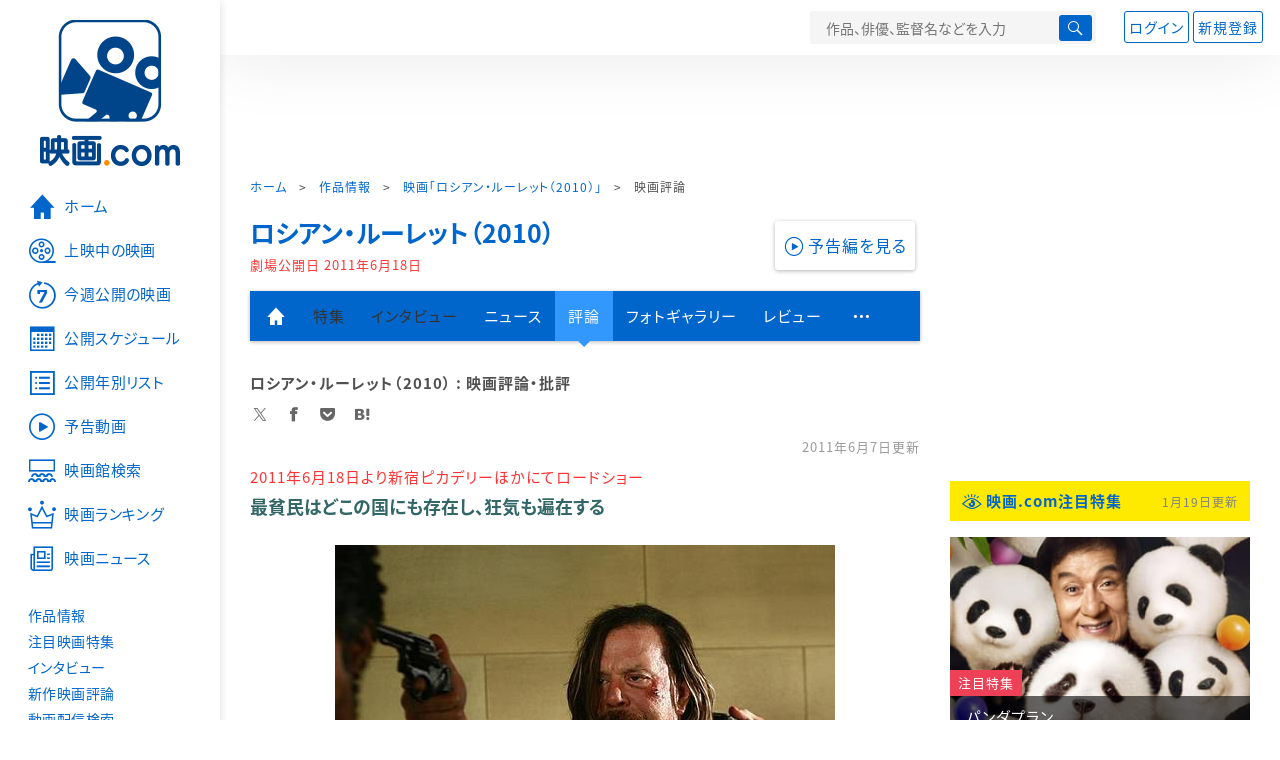

--- FILE ---
content_type: text/html; charset=utf-8
request_url: https://eiga.com/movie/56044/critic/
body_size: 16205
content:
<!DOCTYPE html> <html lang="ja"> <head> <!-- Google Tag Manager --> <script>(function(w,d,s,l,i){w[l]=w[l]||[];w[l].push({'gtm.start':new Date().getTime(),event:'gtm.js'});var f=d.getElementsByTagName(s)[0],j=d.createElement(s),dl=l!='dataLayer'?'&l='+l:'';j.async=true;j.src='https://www.googletagmanager.com/gtm.js?id='+i+dl;f.parentNode.insertBefore(j,f);})(window,document,'script','dataLayer','GTM-K5447T4');</script> <!-- End Google Tag Manager --> <!-- Microsoft Clarity --> <script type="text/javascript">(function(c,l,a,r,i,t,y){c[a]=c[a]||function(){(c[a].q=c[a].q||[]).push(arguments)};t=l.createElement(r);t.async=1;t.src="https://www.clarity.ms/tag/ujn6r4xvs6";y=l.getElementsByTagName(r)[0];y.parentNode.insertBefore(t,y);})(window,document,"clarity","script","ujn6r4xvs6");</script> <!-- End Microsoft Clarity --> <script>(function(){const params_ga4={"page_group":"eiga_movie","page_class":"eiga_movie_detail_critic","title":"ロシアン・ルーレット（2010）","country":"アメリカ","live_anime":"実写"};params_ga4.login_status=/(?:^|;\s*)eg_a=(?:[^;]+)/.test(document.cookie);const match=document.cookie.match(/(?:^|;\s*)eg_uid_ga4=([^;]*)/);if(match)params_ga4.userid=match[1];(window.dataLayer=window.dataLayer||[]).push(params_ga4);})();</script> <meta http-equiv="x-ua-compatible" content="ie=edge"/> <meta name="viewport" content="width=1060"/> <meta charset="utf-8"/> <title>ロシアン・ルーレット（2010） : 映画評論・批評 - 映画.com</title> <meta name="description" content="ロシアン・ルーレット（2010）の映画評論・批評。グルジア出身の監督ゲラ・バブルアニがモノクロ映像のなかに描き出した「13 ザメッティ」(07)のハリウッドリメイク。ハリウッドでの他国作品のリメイクなど珍しくもないが、「ロシアン・ルーレット」は、オリジナルの監督を招いての文字通りのリ..." /> <meta name="keywords" content="ロシアン・ルーレット（2010）,評論,批評,映画" /> <meta name="twitter:card" content="summary_large_image" /> <meta name="twitter:site" content="@eigacom" /> <meta property="og:locale" content="ja_JP" /> <meta property="og:title" content="ロシアン・ルーレット（2010） : 映画評論・批評 - 映画.com" /> <meta property="og:type" content="article" /> <meta property="og:url" content="https://eiga.com/movie/56044/critic/" /> <meta property="og:image" content="https://media.eiga.com/images/review/2451/original/tzameti_large.jpg" /> <meta property="og:description" content="ロシアン・ルーレット（2010）の映画評論・批評。グルジア出身の監督ゲラ・バブルアニがモノクロ映像のなかに描き出した「13 ザメッティ」(07)のハリウッドリメイク。ハリウッドでの他国作品のリメイクなど珍しくもないが、「ロシアン・ルーレット」は、オリジナルの監督を招いての文字通りのリ..." /> <meta property="og:site_name" content="映画.com" /> <meta property="fb:app_id" content="145954668916114" /> <meta name="url-validation" content="13111d521f19171b5151460d100c0c18" /> <link rel="canonical" href="https://eiga.com/movie/56044/critic/" /> <link rel="icon" type="image/x-icon" href="https://media.eiga.com/favicon.ico" /> <link rel="apple-touch-icon" type="image/png" href="https://media.eiga.com/apple-touch-icon.png" /> <link rel="search" type="application/opensearchdescription+xml" title="映画.com 検索" href="https://media.eiga.com/search_plugin.xml?1768800276" /> <script type="application/ld+json">[{"@context":"http://schema.org","@type":"BreadcrumbList","itemListElement":[{"@type":"ListItem","position":1,"name":"ホーム","item":"https://eiga.com/"},{"@type":"ListItem","position":2,"name":"作品情報","item":"https://eiga.com/movie/"},{"@type":"ListItem","position":3,"name":"映画「ロシアン・ルーレット（2010）」","item":"https://eiga.com/movie/56044/"},{"@type":"ListItem","position":4,"name":"映画評論","item":"https://eiga.com/movie/56044/critic/"}]},{"@context":"http://schema.org","@type":"WebSite","url":"https://eiga.com/","name":"映画.com"}]</script> <link rel="stylesheet" href="https://media.eiga.com/css/styles.css?1768800276" media="all" /> <link rel="stylesheet" href="https://media.eiga.com/css/slick.css?1768800276" media="all" /> <link rel="stylesheet" href="https://media.eiga.com/css/movie.css?1768800276" media="all" /> <link rel="stylesheet" href="https://media.eiga.com/stylesheets/richtext-base.css?1768800277" media="all" /> <style>.video>iframe{width:100%;height:100%;}.title-xlarge{margin-top:20px;}.amazon-item .list-tile{min-height:258px;}.amazon-item .list-tile .title{display:-webkit-box;-webkit-box-orient:vertical;-webkit-line-clamp:3;overflow:hidden;}</style> <script>(function(w,d,s,l,i){w[l]=w[l]||[];w[l].push({"gtm.start":new Date().getTime(),event:"gtm.js"});var f=d.getElementsByTagName(s)[0],j=d.createElement(s),dl=l!="dataLayer"?"&l="+l:"";j.async=true;j.src="https://www.googletagmanager.com/gtm.js?id="+i+dl;f.parentNode.insertBefore(j,f);})(window,document,"script","dataLayer","GTM-K5447T4");</script> <script>window.userLoggedIn=/(^|; *)eg_a=\w+/.test(document.cookie);!function(){var ua=navigator.userAgent;var b=ua&&/ByteLocale/.test(ua);if(b){var css=".adBox-a, #rect_ad, #rect_ad_footer, #container_bottom_overlay, #amazon_play_btn, #m-amazon_prime, #p-amazon_prime, #m-dvd, #p-dvd, #search-dvd, #homeCtsBox > .cmnBnrBox { display: none; }";var style=document.createElement("style");style.textContent=css;document.head.appendChild(style);window.disableGAM=true;}}();</script> <script data-more="true" data-async-reload="1">function renderAd(onScroll){!function(d,s,id){if(!d.getElementById(id)){var fjs=d.getElementsByTagName(s)[0],js=d.createElement(s);js.id=id;js.async=true;js.defer=true;js.src="https://get.s-onetag.com/f51201ae-7ba5-4ed4-a7eb-8c3e3f94ef8e/tag.min.js";fjs.parentNode.insertBefore(js,fjs);}}(document,"script","s-onetag-js");!function(d,s,id){if(!d.getElementById(id)){var fjs=d.getElementsByTagName(s)[0],js=d.createElement(s);js.id=id;js.async=true;js.src="https://micro.rubiconproject.com/prebid/dynamic/27947.js";fjs.parentNode.insertBefore(js,fjs);}}(document,"script","prebid-js");!function(d,s,id){if(!d.getElementById(id)){var fjs=d.getElementsByTagName(s)[0],js=d.createElement(s);js.id=id;js.async=true;js.src="https://securepubads.g.doubleclick.net/tag/js/gpt.js";fjs.parentNode.insertBefore(js,fjs);}}(document,"script","doubleclick-js");window.googletag=window.googletag||{cmd:[]};var gptAdSlots=[];var headerBiddingSlots=[];var nonHeaderBiddingSlots=[];window.pbjs=window.pbjs||{que:[]};var failSafeTimeout=3500;googletag.cmd.push(function(){googletag.destroySlots();gptAdSlots.push(googletag.defineOutOfPageSlot("/91154333/e-overlay/728x90",googletag.enums.OutOfPageFormat.BOTTOM_ANCHOR).addService(googletag.pubads()));gptAdSlots.push(googletag.defineSlot("/91154333/e-contents/1st_728x90",[[728,90]],"div-gpt-ad-e-contents-1st_728x90").addService(googletag.pubads()));gptAdSlots.push(googletag.defineSlot("/91154333/e-contents/1st_300x250",[[300,250],[336,280]],"div-gpt-ad-e-contents-1st_300x250").addService(googletag.pubads()));gptAdSlots.push(googletag.defineSlot("/91154333/e-contents/side_300x250",[[300,250],[336,280]],"div-gpt-ad-e-contents-side_300x250").addService(googletag.pubads()));gptAdSlots.push(googletag.defineSlot("/91154333/e-contents/footer_left_300x250",[[300,250],[336,280]],"div-gpt-ad-e-contents-footer_left_300x250").addService(googletag.pubads()));gptAdSlots.push(googletag.defineSlot("/91154333/e-contents/footer_right_300x250",[[300,250],[336,280]],"div-gpt-ad-e-contents-footer_right_300x250").addService(googletag.pubads()));gptAdSlots.push(googletag.defineSlot("/91154333/e-contents/footer_728x90",[[728,90]],"div-gpt-ad-e-contents-footer_728x90").addService(googletag.pubads()));gptAdSlots.push(googletag.defineOutOfPageSlot("/91154333/e-Web-Interstitials",googletag.enums.OutOfPageFormat.INTERSTITIAL).addService(googletag.pubads()));gptAdSlots.forEach(function(gptAdSlot){headerBiddingSlots.push(gptAdSlot);});googletag.pubads().disableInitialLoad();googletag.pubads().enableSingleRequest();googletag.enableServices();if(nonHeaderBiddingSlots.length>0){googletag.pubads().refresh(nonHeaderBiddingSlots);}});var slotMap=[{"divId":"gpt_unit_/91154333/e-overlay/728x90_0","name":"/91154333/e-overlay/728x90","sizes":[{"w":728,"h":90}]},{"divId":"div-gpt-ad-e-contents-1st_728x90","name":"/91154333/e-contents/1st_728x90","sizes":[{"w":728,"h":90}]},{"divId":"div-gpt-ad-e-contents-1st_300x250","name":"/91154333/e-contents/1st_300x250","sizes":[{"w":300,"h":250},{"w":336,"h":280}]},{"divId":"div-gpt-ad-e-contents-side_300x250","name":"/91154333/e-contents/side_300x250","sizes":[{"w":300,"h":250},{"w":336,"h":280}]},{"divId":"div-gpt-ad-e-contents-footer_left_300x250","name":"/91154333/e-contents/footer_left_300x250","sizes":[{"w":300,"h":250},{"w":336,"h":280}]},{"divId":"div-gpt-ad-e-contents-footer_right_300x250","name":"/91154333/e-contents/footer_right_300x250","sizes":[{"w":300,"h":250},{"w":336,"h":280}]},{"divId":"div-gpt-ad-e-contents-footer_728x90","name":"/91154333/e-contents/footer_728x90","sizes":[{"w":728,"h":90}]},{"divId":"gpt_unit_/91154333/e-Web-Interstitials_0","name":"/91154333/e-Web-Interstitials","sizes":[{"w":300,"h":250},{"w":336,"h":280},{"w":320,"h":480}]}];var sizeMappings={"gpt_unit_/91154333/e-overlay/728x90_0":[{"minViewPort":[0,0],"sizes":[[728,90]]}]};fetchHeaderBids().then((results)=>{googletag.cmd.push(()=>{const divIdsToRefresh=Array.isArray(results)&&results.length?results:slotMap.map((slot)=>slot.divId);const slotsToRefresh=googletag.pubads().getSlots().filter((slot)=>divIdsToRefresh.includes(slot.getSlotElementId()));googletag.pubads().refresh(slotsToRefresh);});});function fetchHeaderBids(){const prebidPromise=new Promise((resolve)=>{pbjs.que.push(()=>{pbjs.rp.requestBids({slotMap:slotMap,sizeMappings:sizeMappings,callback:(_,__,auctionId)=>{googletag.cmd.push(function(){const adUnitCodes=(pbjs.rp.slotManager?pbjs.rp.slotManager.getSlotMapForAuctionId(auctionId):slotMap).map((slot)=>slot.divId);pbjs.setTargetingForGPTAsync(adUnitCodes);return resolve(adUnitCodes);});}});});});return Promise.race([prebidPromise,new Promise((resolve)=>setTimeout(resolve,failSafeTimeout)),]);}}</script> <script data-async-reload="1">if(!window.disableGAM){renderAd();}</script> <script>!function(f,b,e,v,n,t,s){if(f.fbq)return;n=f.fbq=function(){n.callMethod?n.callMethod.apply(n,arguments):n.queue.push(arguments)};if(!f._fbq)f._fbq=n;n.push=n;n.loaded=!0;n.version="2.0";n.queue=[];t=b.createElement(e);t.async=!0;t.src=v;s=b.getElementsByTagName(e)[0];s.parentNode.insertBefore(t,s)}(window,document,"script","//connect.facebook.net/en_US/fbevents.js");fbq("init","514773288703492");fbq("track","PageView");</script> <noscript><img style="display:none;" src="https://www.facebook.com/tr?id=514773288703492&amp;ev=PageView&amp;noscript=1" width="1" height="1" loading="lazy" alt="" /></noscript> <script>!function(e,t,n,s,u,a){e.twq||(s=e.twq=function(){s.exe?s.exe.apply(s,arguments):s.queue.push(arguments);},s.version="1.1",s.queue=[],u=t.createElement(n),u.async=!0,u.src="//static.ads-twitter.com/uwt.js",a=t.getElementsByTagName(n)[0],a.parentNode.insertBefore(u,a))}(window,document,"script");twq("init","o0isk");twq("track","PageView");</script> <script async src="https://s.yimg.jp/images/listing/tool/cv/ytag.js"></script> <script>window.yjDataLayer=window.yjDataLayer||[];function ytag(){yjDataLayer.push(arguments);}ytag({"type":"ycl_cookie"});ytag({"type":"ycl_cookie_extended"});</script> </head> <body id="page-top" spellcheck="false"> <noscript><iframe src="https://www.googletagmanager.com/ns.html?id=GTM-K5447T4" height="0" width="0" style="display:none;visibility:hidden;"></iframe></noscript> <div class="all-site-wrapper"> <div class="page-wrapper" id="document_8g9jg0"> <header class="site-header"> <div class="header-main"> <div class="menu-open-btn"><span class="icon large hamburger"></span></div> <div class="head-logo"> <a href="/"><img alt="映画のことなら映画.com" src="https://media.eiga.com/images/assets/logo_header.png" width="152" height="31" loading="lazy" /></a> </div> <nav class="head-nav"> <ul> <li><a href="/movie/"><span class="icon large movie">作品</span></a></li> <li><a href="/theater/"><span class="icon large theater">映画館</span></a></li> <li><a href="/news/"><span class="icon large news">ニュース</span></a></li> </ul> </nav> <div class="head-search"> <div class="search-btn"><span class="icon search"></span></div> <div class="search-box"> <form action="/search/" accept-charset="UTF-8" method="get"> <input placeholder="作品、俳優、監督名などを入力" accesskey="t" type="text" name="t" id="t" /> <button type="submit" tabindex="0"><span class="icon search"></span></button> </form> </div> </div> <div class="head-account log-out"> <ul> <li><a class="btn small" data-google-interstitial="false" href="/login/" rel="nofollow">ログイン</a></li> <li><a class="btn small" data-remote="true" data-google-interstitial="false" href="/regist_user/" rel="nofollow">新規登録</a></li> </ul> </div> <script>if(window.userLoggedIn){document.querySelector(".head-account.log-out").classList.add("hidden");}</script> <div class="head-account log-in-notification hidden"> <div class="user-account-notification icon alert"> <span class="notice-number"></span> </div> <div class="mypage-info-notification"></div> </div> <div class="head-account log-in hidden"> <div class="user-account"> <img class="img-circle" width="36" src="https://media.eiga.com/images/profile/noimg/160.png" loading="lazy" alt="" /> <span class="notice-number"></span> </div> <div class="mypage-info"> <div class="mypage-link"> <a class="link" href="/mypage/" rel="nofollow">Myページ</a> <a class="btn" href="/login/logout/" rel="nofollow">ログアウト</a> </div> </div> </div> </div> <div class="header-banner"> <div id="div-gpt-ad-e-contents-1st_728x90" style="height:90px;"></div> </div> </header> <main> <div class="content-container"> <div class="content-main"> <div class="breadcrumb"><a href="/">ホーム</a> &gt; <a href="/movie/">作品情報</a> &gt; <a href="/movie/56044/">映画「ロシアン・ルーレット（2010）」</a> &gt; <strong>映画評論</strong></div> <div class="movie-title-box video"> <p class="title-link"><a href="/movie/56044/">ロシアン・ルーレット（2010）</a></p> <p class="date-published"> 劇場公開日 <strong>2011年6月18日</strong> </p> <div class="movie-primary-btn"> <ul> <li><span class="video-btn play"><span class="icon video">予告編を見る</span></span></li> </ul> </div> </div> <nav class="nav-basic"> <ul class="primary"> <li><a class="icon home" href="/movie/56044/"><span>作品トップ</span></a></li> <li><span data-google-interstitial="false">特集</span></li> <li><span>インタビュー</span></li> <li><a href="/movie/56044/news/" rel="nofollow">ニュース</a></li> <li class="active"><a href="/movie/56044/critic/">評論</a></li> <li><a href="/movie/56044/gallery/">フォトギャラリー</a></li> <li><a href="/movie/56044/review/">レビュー</a></li> <li><span class="icon more"></span></li> </ul> <ul class="secondary"> <li><a href="/rental/q/?movie=56044" rel="nofollow">動画配信検索</a></li> <li><a href="/movie/56044/users/">Check-inユーザー</a></li> </ul> </nav> <article> <div class="article-txt special-type"> <h1 class="local-title">ロシアン・ルーレット（2010） : 映画評論・批評</h1> <div class="sns-link"> <a class="icon sns-twitter twitter" rel="nofollow" target="_blank" href="https://x.com/intent/tweet?text=%E3%83%AD%E3%82%B7%E3%82%A2%E3%83%B3%E3%83%BB%E3%83%AB%E3%83%BC%E3%83%AC%E3%83%83%E3%83%88%EF%BC%882010%EF%BC%89+%3A+%E6%98%A0%E7%94%BB%E8%A9%95%E8%AB%96%E3%83%BB%E6%89%B9%E8%A9%95%0A&amp;url=https%3A%2F%2Feiga.com%2Fmovie%2F56044%2Fcritic%2F">X</a> <a class="icon sns-facebook facebook" rel="nofollow" target="_blank" href="https://www.facebook.com/dialog/share?app_id=145954668916114&amp;href=https%3A%2F%2Feiga.com%2Fmovie%2F56044%2Fcritic%2F">Facebook</a> <a class="icon sns-pocket pocket" rel="nofollow" target="_blank" href="https://getpocket.com/edit?url=https%3A%2F%2Feiga.com%2Fmovie%2F56044%2Fcritic%2F">Pocket</a> <a class="icon sns-hatena hatena" rel="nofollow" target="_blank" href="https://b.hatena.ne.jp/add?mode=confirm&amp;url=https%3A%2F%2Feiga.com%2Fmovie%2F56044%2Fcritic%2F">Hatena</a> </div> <p class="time-stamp">2011年6月7日更新</p> <p class="sub-title"> 2011年6月18日より新宿ピカデリーほかにてロードショー </p> <h2 class="title-large">最貧民はどこの国にも存在し、狂気も遍在する</h2><figure class="article-image"><img alt="画像1" src="https://media.eiga.com/images/review/2451/tzameti_large_large.jpg" loading="lazy" /></figure><p class="txt">グルジア出身の監督<a href="/person/88567/">ゲラ・バブルアニ</a>がモノクロ映像のなかに描き出した「<a href="/movie/33915/">13 ザメッティ</a>」（07）のハリウッドリメイク。ハリウッドでの他国作品のリメイクなど珍しくもないが、「<a href="/movie/56044/">ロシアン・ルーレット</a>」は、オリジナルの監督を招いての文字通りのリメイクという点で異例である。台詞も少しいじられているがストーリーラインは原則同じ。芝居でいう、キャストを変更しての大舞台での＜再演＞なのだ。</p><p class="txt"><a href="/person/36376/">ジェイソン・ステイサム</a>、<a href="/person/71860/">ミッキー・ローク</a>の出演は「おい、グルジアの若造、心配するな、おれたちが不安を取り除いてやるぜ」という義侠だろうし、ヒップホッパー、カーティス・“<a href="/person/84877/">50セント</a>”・ジャクソンの出演は、彼の主演作「<a href="/movie/1401/">ゲット・リッチ・オア・ダイ・トライン</a>」のタイトルこそがロシアン・ルーレット・スピリットに繋がると踏んでの依頼か。そして、<a href="/person/65404/">ベン・ギャザラ</a>が渋い。</p><p class="txt">寒々しい風景の中に展開して、確かにこのような狂気の賭けゲームは存在しているかも、と思わせた東欧的オリジナルがアメリカに移植しうるか？という心配は杞憂であった。というか最貧民はどこの国にも存在し、狂気も遍在する。アメリカはその点で常にトップクラスだった。アメリカ映画におけるロシアン・ルーレット・シーンの傑出はやはり「<a href="/movie/20568/">ディア・ハンター</a>」の<a href="/person/28405/">クリストファー・ウォーケン</a>だろうが、あれは個人技。「<a href="/movie/56044/">ロシアン・ルーレット</a>」は、オリジナルより4人プレイヤーが増えている。＜13＞という数字はどこへ？　それがささやかな＜キモ＞だ。</p> <p class="article-writer">（<a href="/writers/takimoto/">滝本誠</a>）</p> </div> </article> <ul class="bookmarks"> <li><a href="https://x.com/eigacom" class="twitter-follow-button" data-show-count="false" data-lang="ja">@eigacomをフォロー</a></li> <li><a href="https://x.com/share" class="twitter-share-button" data-url="https://eiga.com/movie/56044/critic/" data-counturl="https://eiga.com/movie/56044/critic/" data-text="ロシアン・ルーレット（2010） : 映画評論・批評" data-count="horizontal" data-lang="ja" rel="nofollow">Xでつぶやく</a></li> <li><div class="fb-like" data-href="https://eiga.com/movie/56044/critic/" data-layout="button_count" data-show-faces="false" data-send="false"></div></li> <li class="facebook"><a href="http://www.facebook.com/share.php?u=https%3A%2F%2Feiga.com%2Fmovie%2F56044%2Fcritic%2F" target="_blank" rel="nofollow">シェア</a></li> <li><a data-pocket-label="pocket" data-pocket-count="none" class="pocket-btn" data-save-url="https://eiga.com/movie/56044/critic/" data-lang="ja"></a></li> </ul> <section> <h2 class="title-xlarge"><a class="icon-after arrowhead" href="/movie/56044/news/" rel="nofollow">関連ニュース</a></h2> <ul class="row list-tile"> <li class="col-s-4"> <a href="/news/20110616/14/?lid=movie_news_1"> <div class="img-thumb w200 zoom-size"> <img alt="ミッキー・ローク「ロシアン・ルーレット」を語る「すごく完成度が高い」" src="https://media.eiga.com/images/buzz/27655/110616mickeyrourke_large.jpg" loading="lazy" /></div> <p class="title">ミッキー・ローク「ロシアン・ルーレット」を語る「すごく完成度が高い」</p> </a> <small class="time">2011年6月16日</small> </li> <li class="col-s-4"> <a href="/news/20110422/5/?lid=movie_news_2"> <div class="img-thumb w200 zoom-size"> <img alt="17人の男が銃口を突き付けあう「ロシアン・ルーレット」" src="https://media.eiga.com/images/buzz/26826/russian_large.jpg" loading="lazy" /></div> <p class="title">17人の男が銃口を突き付けあう「ロシアン・ルーレット」</p> </a> <small class="time">2011年4月22日</small> </li> </ul> <a class="btn" href="/movie/56044/news/" rel="nofollow"><span class="icon arrow">関連ニュースをもっと読む</span></a> </section> <a class="back-top-btn" href="/movie/56044/"> <span class="icon home">「ロシアン・ルーレット（2010）」の作品トップへ</span> </a> <nav class="nav-simple"> <h2 class="title">ロシアン・ルーレット（2010）</h2> <ul> <li><a href="/movie/56044/">作品トップ</a></li> <li><span>映画館を探す</span></li> <li><a href="/movie/56044/video/">予告編・動画</a></li> <li><span>特集</span></li> <li><span>インタビュー</span></li> <li><a href="/movie/56044/news/" rel="nofollow">ニュース</a></li> <li class="active"><span>評論</span></li> <li><a href="/movie/56044/gallery/">フォトギャラリー</a></li> <li><a href="/movie/56044/review/">レビュー</a></li> </ul> </nav> <div class="row ad-box" style="margin:40px -10px;justify-content:space-around;"> <div id="div-gpt-ad-e-contents-footer_left_300x250" style="height:280px;"></div> <div id="div-gpt-ad-e-contents-footer_right_300x250" style="height:280px;"></div> </div> <div id="yads_listing"></div> <script>window.yads_ad_ds="58476_279869";window.yads_parent_element="yads_listing";</script> <script src="https://yads.c.yimg.jp/js/yads.js"></script> </div> <aside class="content-aside"> <div class="side-item"> <div id="div-gpt-ad-e-contents-1st_300x250" style="height:280px;"></div> <div class="aside-box special"> <div class="title-wrapper"> <h2 class="title"> <a class="icon eye" data-google-interstitial="false" href="/special/">映画.com注目特集</a> </h2> <small class="time">1月19日更新</small> </div> <div class="special-box bigger-link" data-shuffle="aside-features-2"> <div class="img"> <img alt="パンダプランの注目特集" loading="eager" src="https://media.eiga.com/images/top_news/5658/6fddcd4472e3cb7b/320.jpg" /> <div> <span class="category-tag special">注目特集</span> <a class="title" data-google-interstitial="false" href="https://eiga.com/l/zn337">パンダプラン</a> </div> </div> <p class="txt">【ジャッキー・チェンだよ全員集合!!】日本公開100本目　ワクワクして観たら頭空っぽめちゃ楽しかった!!</p> <small class="present">提供：ツイン</small> </div> <div class="special-box bigger-link" data-shuffle="aside-features-2"> <div class="img"> <img alt="神の雫 Drops of Godの注目特集" loading="eager" src="https://media.eiga.com/images/top_news/5659/246847347a57f3fc/320.jpg" /> <div> <span class="category-tag special">注目特集</span> <a class="title" data-google-interstitial="false" href="https://eiga.com/l/1pRRO">神の雫 Drops of God</a> </div> </div> <p class="txt">【辛口批評家100％高評価＆世界最高峰の“絶品”】“知る人ぞ知る名作”ご紹介します。</p> <small class="present">提供：Hulu Japan</small> </div> <div class="special-box bigger-link" data-shuffle="aside-features-3"> <div class="img"> <img alt="配信を待つな！劇場で観ないと後悔するの注目特集" loading="eager" src="https://media.eiga.com/images/top_news/5655/5b8223e0a47aa2d4/320.jpg" /> <div> <span class="category-tag special">注目特集</span> <a class="title" data-google-interstitial="false" href="https://eiga.com/l/zo1fz">配信を待つな！劇場で観ないと後悔する</a> </div> </div> <p class="txt">【人間の脳をハッキング“レベルの違う”究極音響体感】戦場に放り込まれたと錯覚する没頭がすごすぎた</p> <small class="present">提供：ハピネットファントム・スタジオ</small> </div> <div class="special-box bigger-link" data-shuffle="aside-features-3"> <div class="img"> <img alt="なんだこの“めちゃ面白そう”な映画は…!?の注目特集" loading="eager" src="https://media.eiga.com/images/top_news/5652/3948125d96a92d68/320.jpg" /> <div> <span class="category-tag special">注目特集</span> <a class="title" data-google-interstitial="false" href="https://eiga.com/l/pvV4R">なんだこの“めちゃ面白そう”な映画は…!?</a> </div> </div> <p class="txt">【90分のリアルタイムリミット・アクションスリラー】SNSでも話題沸騰の驚愕×ド迫力注目作！</p> <small class="present">提供：ソニー・ピクチャーズエンタテインメント</small> </div> <div class="special-box bigger-link" data-shuffle="aside-features-3"> <div class="img"> <img alt="エグすんぎ…人の心はないんか…？の注目特集" loading="eager" src="https://media.eiga.com/images/top_news/5653/30f36b49c56d03a7/320.png" /> <div> <span class="category-tag special">注目特集</span> <a class="title" data-google-interstitial="false" href="https://eiga.com/l/qldYQ">エグすんぎ…人の心はないんか…？</a> </div> </div> <p class="txt">【とにかく早く語り合いたい】とにかく早く観て！　そして早く話そうよ…！</p> <small class="present">提供：ソニー・ピクチャーズエンタテインメント</small> </div> </div> <div class="aside-box special"> <div class="title-wrapper"> <h2 class="title">おすすめ情報</h2> </div> <div class="special-box bigger-link"> <div class="img"> <img alt="【話題の作品をチェック】海外ドラマ・国内ドラマ情報" width="300" src="https://media.eiga.com/images/navi_box/2228/a9cf22c39f019ad4.jpg" loading="lazy" /> </div> <p class="txt"><a href="https://eiga.com/drama/?cid=eigacom_rightcolumn_unit">【話題の作品をチェック】海外ドラマ・国内ドラマ情報</a></p> </div> </div> <div class="aside-box"> <h2 class="title">特別企画</h2> <a class="link-card" target="_blank" href="https://eiga.com/alltime-best/"> <img src="https://media.eiga.com/images/navi_box/460/0a6f10f58dcff408.jpg" loading="lazy" alt="" /> <p>映画.comが厳選した名作映画セレクション！</p> </a> <a class="link-card" target="_blank" href="https://eiga.com/eiga-app/"> <img src="https://media.eiga.com/images/navi_box/201/ed89682ec3162bcb.jpg" loading="lazy" alt="" /> <p>見たい映画がすぐ見つかる「映画.com」アプリ</p> </a> </div> <div class="aside-box"> <h2 class="title"><a href="/review/">新作映画評論</a></h2> <ul> <li> <a class="link-card-list" href="/movie/104648/critic/"> <span class="aside-list-img"> <img alt="ファイブ・ナイツ・アット・フレディーズ2の評論" src="https://media.eiga.com/images/movie/104648/photo/d6cd11adb1211e74/320.jpg" loading="lazy" /> <span>ファイブ・ナイツ・アット・フレディーズ2</span> </span> <span class="aside-list-txt">世界観と行動範囲を拡大させて幕を上げる“コワ可愛い”恐怖劇場</span> </a> </li> <li> <a class="link-card-list" href="/movie/97195/critic/"> <span class="aside-list-img"> <img alt="黒の牛の評論" src="https://media.eiga.com/images/movie/97195/photo/b38ceffc74cc1015/320.jpg" loading="lazy" /> <span>黒の牛</span> </span> <span class="aside-list-txt">無私な男と黒の牛、高純度な映像で描かれる自己探求の旅路</span> </a> </li> <li> <a class="link-card-list" href="/movie/104557/critic/"> <span class="aside-list-img"> <img alt="28年後... 白骨の神殿の評論" src="https://media.eiga.com/images/movie/104557/photo/9fcdf6851d92ca1f/320.jpg" loading="lazy" /> <span>28年後... 白骨の神殿</span> </span> <span class="aside-list-txt">荒廃した終末世界で“闇”と“光”が衝突する、シリーズの異端的な野心作</span> </a> </li> </ul> </div> <div class="aside-box"> <h2 class="title"><a class="icon ranking" href="/movie/ranking/" rel="nofollow">注目作品ランキング</a></h2> <ol class="ranking-list"> <li class="bigger-link"> <p class="rank-circle no1">1</p> <p class="txt"><a href="/movie/103934/">五十年目の俺たちの旅</a><small class="release">劇場公開日 2026年1月9日</small></p> <div class="img-thumb w88"><img alt="五十年目の俺たちの旅" src="https://media.eiga.com/images/movie/103934/photo/831abd8f9eb96fc2/160.jpg" loading="lazy" /></div> </li> <li class="bigger-link"> <p class="rank-circle no2">2</p> <p class="txt"><a href="/movie/103745/">ウォーフェア　戦地最前線</a><small class="release">劇場公開日 2026年1月16日</small></p> <div class="img-thumb w88"><img alt="ウォーフェア 戦地最前線" src="https://media.eiga.com/images/movie/103745/photo/973ef8916588a838/160.jpg" loading="lazy" /></div> </li> <li class="bigger-link"> <p class="rank-circle no3">3</p> <p class="txt"><a href="/movie/104557/">28年後... 白骨の神殿</a><small class="release">劇場公開日 2026年1月16日</small></p> <div class="img-thumb w88"><img alt="28年後... 白骨の神殿" src="https://media.eiga.com/images/movie/104557/photo/9fcdf6851d92ca1f/160.jpg" loading="lazy" /></div> </li> <li class="bigger-link"> <p class="rank-circle">4</p> <p class="txt"><a href="/movie/104538/">コート・スティーリング</a><small class="release">劇場公開日 2026年1月9日</small></p> <div class="img-thumb w88"><img alt="コート・スティーリング" src="https://media.eiga.com/images/movie/104538/photo/5126b3282500ca69/160.jpg" loading="lazy" /></div> </li> <li class="bigger-link"> <p class="rank-circle">5</p> <p class="txt"><a href="/movie/101370/">国宝</a><small class="release">劇場公開日 2025年6月6日</small></p> <div class="img-thumb w88"><img alt="国宝" src="https://media.eiga.com/images/movie/101370/photo/88eb3c7960258371/160.jpg" loading="lazy" /></div> </li> </ol> <a class="more icon arrow" href="/movie/ranking/" rel="nofollow">注目作品ランキングの続きを見る</a> </div> <div class="aside-box"> <h2 class="title"><a class="icon news" href="/news/ranking/">映画ニュースアクセスランキング</a></h2> <ul class="tab-btn"> <li><span id="ranking-today" class="btn small line02 active">昨日</span></li> <li><span id="ranking-week" class="btn small line02">先週</span></li> </ul> <ol class="ranking-list ranking-today"> <li class="bigger-link"> <p class="rank-circle no1">1</p> <p class="txt"><a href="/news/20260119/11/">第49回日本アカデミー賞優秀賞発表　「国宝」が最多12部門16の優秀賞＆新人俳優賞【受賞者・作品一覧】</a><small class="time">2026年1月19日 16:27</small></p> <div class="img-thumb w88"><img alt="第49回日本アカデミー賞優秀賞発表 「国宝」が最多12部門16の優秀賞＆新人俳優賞【受賞者・作品一覧】" src="https://media.eiga.com/images/buzz/123624/c4656ac436dd5a1c/160.jpg" loading="lazy" /></div> </li> <li class="bigger-link"> <p class="rank-circle no2">2</p> <p class="txt"><a href="/news/20260119/8/">「五十年目の俺たちの旅」が首位！「グランメゾン・パリ」「でっちあげ」等が再び上位に【映画.comアクセスランキング】</a><small class="time">2026年1月19日 14:00</small></p> <div class="img-thumb w88"><img alt="「五十年目の俺たちの旅」が首位！「グランメゾン・パリ」「でっちあげ」等が再び上位に【映画.comアクセスランキング】" src="https://media.eiga.com/images/buzz/123620/da1802f7770620ec/160.jpg" loading="lazy" /></div> </li> <li class="bigger-link"> <p class="rank-circle no3">3</p> <p class="txt"><a href="/news/20260119/1/">西畑大吾×福本莉子が主演＆初共演！　「時給三〇〇円の死神」26年秋公開決定【超特報＆ティザービジュアル】</a><small class="time">2026年1月19日 07:00</small></p> <div class="img-thumb w88"><img alt="西畑大吾×福本莉子が主演＆初共演！ 「時給三〇〇円の死神」26年秋公開決定【超特報＆ティザービジュアル】" src="https://media.eiga.com/images/buzz/123596/65b2cbbc51326c24/160.jpg" loading="lazy" /></div> </li> <li class="bigger-link"> <p class="rank-circle">4</p> <p class="txt"><a href="/news/20260119/3/">ジェームズ・キャメロン監督×シュワルツェネッガー主演「トゥルーライズ」世界初のピュア４K版、BSテレ東で明日放送！ あらすじ＆キャストまとめ</a><small class="time">2026年1月19日 09:00</small></p> <div class="img-thumb w88"><img alt="ジェームズ・キャメロン監督×シュワルツェネッガー主演「トゥルーライズ」世界初のピュア４K版、BSテレ東で明日放送！ あらすじ＆キャストまとめ" src="https://media.eiga.com/images/buzz/123580/dd359ade745edbdf/160.jpg" loading="lazy" /></div> </li> <li class="bigger-link"> <p class="rank-circle">5</p> <p class="txt"><a href="/news/20260119/2/">河瀨直美監督最新作「たしかにあった幻」永作博美、長谷川京子ら著名人のコメント入り特別予告を披露</a><small class="time">2026年1月19日 08:00</small></p> <div class="img-thumb w88"><img alt="河瀨直美監督最新作「たしかにあった幻」永作博美、長谷川京子ら著名人のコメント入り特別予告を披露" src="https://media.eiga.com/images/buzz/123579/8b403ad5c3141646/160.jpg" loading="lazy" /></div> </li> </ol> <ol class="ranking-list ranking-week hidden"> <li class="bigger-link"> <p class="rank-circle no1">1</p> <p class="txt"><a href="/news/20260112/5/">目黒蓮主演「SAKAMOTO DAYS」陸少糖役に横田真悠、眞霜平助役に戸塚純貴！</a><small class="time">2026年1月12日 10:00</small></p> <div class="img-thumb w88"><img alt="目黒蓮主演「SAKAMOTO DAYS」陸少糖役に横田真悠、眞霜平助役に戸塚純貴！" src="https://media.eiga.com/images/buzz/123454/d54cfe8dcea6d458/160.jpg" loading="lazy" /></div> </li> <li class="bigger-link"> <p class="rank-circle no2">2</p> <p class="txt"><a href="/news/20260113/21/">トム・クルーズが「スター・ウォーズ」参戦！気になる役どころは…</a><small class="time">2026年1月13日 23:00</small></p> <div class="img-thumb w88"><img alt="トム・クルーズが「スター・ウォーズ」参戦！気になる役どころは…" src="https://media.eiga.com/images/buzz/123497/5bae4d55c5f2ddac/160.jpg" loading="lazy" /></div> </li> <li class="bigger-link"> <p class="rank-circle no3">3</p> <p class="txt"><a href="/news/20260115/25/">【新作が7年ぶり劇場公開】「スター・ウォーズ」イヤーを盛り上げる関連作品3タイトル</a><small class="time">2026年1月15日 21:00</small></p> <div class="img-thumb w88"><img alt="【新作が7年ぶり劇場公開】「スター・ウォーズ」イヤーを盛り上げる関連作品3タイトル" src="https://media.eiga.com/images/buzz/123567/d050d7ad90a3c349/160.jpg" loading="lazy" /></div> </li> <li class="bigger-link"> <p class="rank-circle">4</p> <p class="txt"><a href="/news/20260115/21/">ゾーイ・サルダナ、史上最高の興行収入を記録した俳優に</a><small class="time">2026年1月15日 15:00</small></p> <div class="img-thumb w88"><img alt="ゾーイ・サルダナ、史上最高の興行収入を記録した俳優に" src="https://media.eiga.com/images/buzz/123546/37e39b3e67cd1c24/160.jpg" loading="lazy" /></div> </li> <li class="bigger-link"> <p class="rank-circle">5</p> <p class="txt"><a href="/news/20260114/1/">米倉涼子主演「エンジェルフライト THE MOVIE」に松本穂香、城田優、遠藤憲一ら再結集　ビジュアル＆予告映像も公開</a><small class="time">2026年1月14日 06:00</small></p> <div class="img-thumb w88"><img alt="米倉涼子主演「エンジェルフライト THE MOVIE」に松本穂香、城田優、遠藤憲一ら再結集 ビジュアル＆予告映像も公開" src="https://media.eiga.com/images/buzz/123518/fcddf7280c7534b2/160.jpg" loading="lazy" /></div> </li> </ol> <a class="more icon arrow" href="/news/ranking/">映画ニュースアクセスランキングをもっと見る</a> </div> <div class="aside-box"> <a target="_blank" href="https://screeningmaster.jp/?cid=eigacom_scm_rightcolumn"><img alt="スクリーニングマスター誘導枠" width="300" src="https://media.eiga.com/images/navi_box/1588/bb4809138baeeb9d.jpg" loading="lazy" /></a> </div> <div id="div-gpt-ad-e-contents-side_300x250" class="aside-box" style="height:280px;"></div> </div> </aside> </div> </main> <footer class="site-footer"> <div class="footer-container"> <div id="div-gpt-ad-e-contents-footer_728x90" style="height:90px;"></div> </div> <div class="footer-menu-wrapper"> <div class="footer-menu"> <div class="footer-menu-link"> <ul class="footer-link"> <li><a href="/">ホーム</a></li> <li><a href="/now/">上映中の映画</a></li> <li><a href="/upcoming/">今週公開の映画</a></li> <li><a href="/coming/">公開スケジュール</a></li> <li><a href="/release/">公開年別リスト</a></li> <li><a href="/movie/video/">予告動画</a></li> </ul> <ul class="footer-link"> <li><a data-google-interstitial="false" href="/theater/">映画館検索</a></li> <li><a href="/ranking/">映画ランキング</a></li> <li><a href="/news/">映画ニュース</a></li> <li><a href="/movie/">作品情報</a></li> <li><a href="/special/">注目映画特集</a></li> <li><a href="/interview/">インタビュー</a></li> <li><a href="/review/">新作映画評論</a></li> </ul> <ul class="footer-link"> <li><a href="/rental/">動画配信検索</a></li> <li><a href="/alltime-best/">ALLTIME BEST</a></li> <li><a href="/person/">俳優・監督</a></li> <li><a href="/award/">映画賞</a></li> <li><a href="/drama/">海外ドラマ・国内ドラマ</a></li> <li><a href="/extra/">コラム</a></li> <li><a href="/movie/review/">映画レビュー</a></li> </ul> <ul class="footer-link"> <li><a href="/preview/">試写会</a></li> <li><a href="/free/">プレゼント</a></li> </ul> <div class="footer-app"> <p>映画.com 公式アプリ</p> <ul class="app-link"> <li> <a target="_blank" href="https://itunes.apple.com/jp/app/ying-hua.com/id382023297?mt=8"><img alt="App Storeからダウンロード" width="165" src="https://media.eiga.com/eiga-app/images/lp/as_btn.png" loading="lazy" /></a> </li> <li> <a target="_blank" href="https://play.google.com/store/apps/details?id=com.eiga.app.android"><img alt="Google Playで手に入れよう" width="165" src="https://media.eiga.com/eiga-app/images/lp/gp_btn.png" loading="lazy" /></a> </li> </ul> <a rel="nofollow" href="mailto:?body=https%3A%2F%2Feiga.com%2Feiga-app%2F&amp;subject=%E6%98%A0%E7%94%BB%E3%82%A2%E3%83%97%E3%83%AAURL">アプリページのURLをメールで送る</a> </div> </div> <div class="footer-theater"> <div class="screen-img"> <a target="_blank" href="https://asa10.eiga.com/"><img alt="午前十時の映画祭14" width="136" src="https://media.eiga.com/asa10/2024/images/asa10-top-logo.png" loading="lazy" /></a> <a target="_blank" href="https://anime.eiga.com/program/season/2026-winter/"><img alt="2026冬アニメ一覧 作品情報、スタッフ・声優情報、放送情報、イベント情報" width="136" src="https://media.eiga.com/images/anime/pickup/76/052ec5a3a8be7564.jpg" loading="lazy" /></a> </div> <ul class="screen-thumb"> <li><a target="_blank" href="https://asa10.eiga.com/"><img alt="午前十時の映画祭14" width="136" src="https://media.eiga.com/asa10/2024/images/asa10-top-logo.png" loading="lazy" /></a></li> <li><a target="_blank" href="https://anime.eiga.com/program/season/2026-winter/"><img alt="2026冬アニメ一覧 作品情報、スタッフ・声優情報、放送情報、イベント情報" width="136" src="https://media.eiga.com/images/anime/pickup/76/052ec5a3a8be7564.jpg" loading="lazy" /></a></li> </ul> </div> </div> </div> <div class="footer-container"> <ul class="production"> <li>(C)2009 ALL RIGHTS RESERVED. /</li> <li>「パンダプラン」(C)2024 Emei Film Group Co., Ltd. Tianjin Maoyan Weying Cultural Media Co., Ltd. Longdongdong Pictures (Haikou) Co., Ltd.Ya&#39; An Cultural Tourism Group Co, Ltd Aijia Film Industry Beijing Cheer Entertainment /</li> <li>「神の雫 Drops of God」(C)Les Productions Dynamic /</li> <li>「ウォーフェア　戦地最前線」(C)2025 Real Time Situation LLC. All Rights Reserved.</li> </ul> <div class="footer-logo-area"> <div class="logo"> <a href="/"><img alt="映画.com" width="260" src="https://media.eiga.com/images/assets/logo_footer.png" loading="lazy" /></a> </div> <div class="sns"> <a rel="nofollow" target="_blank" href="https://x.com/eigacom"><img alt="映画.com X" width="32" src="https://media.eiga.com/images/assets/icon_twitter.png" loading="lazy" /></a> <a rel="nofollow" target="_blank" href="https://ja-jp.facebook.com/eigacom/"><img alt="映画.com Facebookページ" width="32" src="https://media.eiga.com/images/assets/icon_facebook.png" loading="lazy" /></a> <a rel="nofollow" target="_blank" href="https://line.me/ti/p/%40oa-eigacom"><img alt="映画.com LINE@" width="32" src="https://media.eiga.com/images/assets/icon_line.png" loading="lazy" /></a> <a rel="nofollow" target="_blank" href="https://www.instagram.com/eigacom/"><img alt="映画.com Instagram" width="32" src="https://media.eiga.com/images/assets/icon_instagram.png" loading="lazy" /></a> <a rel="nofollow" target="_blank" href="https://www.pinterest.com/eigacom/"><img alt="映画.com Pinterest" width="32" src="https://media.eiga.com/images/assets/icon_pinterest.png" loading="lazy" /></a> <a rel="nofollow" target="_blank" href="https://www.youtube.com/channel/UCaBG659xTPn9azES4X3yatw"><img alt="映画.com YouTubeチャンネル" width="34" src="https://media.eiga.com/images/assets/icon_youtube.png" loading="lazy" /></a> <a rel="nofollow" target="_blank" href="https://note.com/eiga_com_style"><img alt="映画.com Style" width="34" src="https://media.eiga.com/images/assets/icon_note.png" loading="lazy" /></a> </div> </div> <ul class="footer-site-link"> <li><a href="/">ホーム</a></li> <li><a href="/help/">ヘルプ・お問い合わせ</a></li> <li><a href="/info/company/">企業情報</a></li> <li><a href="/info/about/">映画.comについて</a></li> <li><a href="/info/ad/">広告掲載</a></li> <li><a href="/info/kiyaku/">利用規約</a></li> <li><a href="/info/privacy/">プライバシーポリシー</a></li> <li><a href="/info/optout/">外部送信（オプトアウト）</a></li> <li><a href="/writers/">筆者紹介</a></li> <li><a href="/sitemaps/">サイトマップ</a></li> <li><a href="/sitemaps/newmovie/">新規作品一覧</a></li> <li><a href="/mailnews/">メルマガ登録</a></li> <li><a href="/info/recruit/">人材募集</a></li> </ul> <p class="footer-title">ロシアン・ルーレット（2010） - <a href="/">映画</a></p> <p class="copyright">© eiga.com inc. All rights reserved.</p> </div> <div class="header-guide"></div> </footer> </div> <nav class="side-menu-wrapper"> <div class="side-menu" style="padding-bottom:130px;"> <div class="menu-close-btn">MENU<span class="icon close"></span></div> <a class="logo" href="/"><img alt="映画のことなら映画.com" src="https://media.eiga.com/images/assets/logo_nav.png" loading="lazy" /></a> <ul class="link-primary"> <li><a href="/"><span class="icon large home">ホーム</span></a></li> <li><a href="/now/"><span class="icon large movie">上映中の映画</span></a></li> <li><a href="/upcoming/"><span class="icon large week">今週公開の映画</span></a></li> <li><a href="/coming/"><span class="icon large calendar">公開スケジュール</span></a></li> <li><a href="/release/"><span class="icon large movie-list">公開年別リスト</span></a></li> <li><a href="/movie/video/"><span class="icon large video">予告動画</span></a></li> <li><a data-google-interstitial="false" href="/theater/"><span class="icon large theater">映画館検索</span></a></li> <li><a href="/ranking/"><span class="icon large ranking">映画ランキング</span></a></li> <li><a href="/news/"><span class="icon large news">映画ニュース</span></a></li> </ul> <ul class="link-basic"> <li><a href="/movie/">作品情報</a></li> <li><a href="/special/">注目映画特集</a></li> <li><a href="/interview/">インタビュー</a></li> <li><a href="/review/">新作映画評論</a></li> <li><a href="/rental/">動画配信検索</a></li> <li><a href="/alltime-best/">ALLTIME BEST</a></li> <li><a href="/person/">俳優・監督</a></li> <li><a href="/award/">映画賞</a></li> <li><a href="/drama/">海外ドラマ・国内ドラマ</a></li> <li><a href="/extra/">コラム</a></li> <li><a href="/movie/review/">映画レビュー</a></li> <li><a href="/preview/">試写会</a></li> <li><a href="/free/">プレゼント</a></li> </ul> </div> </nav> <div class="sub-toolbar"> <ul> <li><a id="mypageLink" href="/mypage/" rel="nofollow"><span class="icon large profile">履歴</span></a></li> <li><a rel="nofollow" href="mailto:?body=https%3A%2F%2Feiga.com%2Fmovie%2F56044%2Fcritic%2F&amp;subject=%E3%83%AD%E3%82%B7%E3%82%A2%E3%83%B3%E3%83%BB%E3%83%AB%E3%83%BC%E3%83%AC%E3%83%83%E3%83%88%EF%BC%882010%EF%BC%89%20%3A%20%E6%98%A0%E7%94%BB%E8%A9%95%E8%AB%96%E3%83%BB%E6%89%B9%E8%A9%95"><span class="icon large mail">メール</span></a></li> <li><a href="#page-top" class="smooth-scroll"><span class="icon large arrow-up">トップへ戻る</span></a></li> </ul> </div> </div> <div class="modal-player"> <div class="video"> <div id="ytplayer"></div> <video controls controlslist="nodownload" preload="none" id="modal-video"></video> </div> <div class="menu"> <ul> <li> <div class="thumb-play-btn" data-movie="https://media.eiga.com/images/movie/56044/video/156551.mp4" > <div class="img-thumb w120 video-play"> <img alt="予告動画" src="https://media.eiga.com/images/movie/56044/photo/2c52e052e5f77af6/640.jpg" loading="lazy" /> </div> </div> <div class="txt"> <p class="title"><a href="/movie/56044/video/1/">予告動画</a></p> <small class="time">2011年5月20日</small> </div> </li> </ul> </div> <div class="icon close"></div> </div> <div class="loader-bg"> <div class="loader"></div> </div> <script src="https://media.eiga.com/javascripts/jquery-latest.min.js?1768800276"></script> <script src="https://media.eiga.com/javascripts/jquery.raty.min.js?1768800276"></script> <script src="https://media.eiga.com/javascripts/slick.min.js?1768800276"></script> <script src="https://media.eiga.com/javascripts/base.js?1768800276"></script> <script src="https://media.eiga.com/javascripts/application.js?1768800276"></script> <script src="https://media.eiga.com/javascripts/google_tag_manager_click.js?1768800276"></script> <script>!function(){"use strict";eiga.initVideos=async function(msg){if(typeof Hls==="undefined"){await import("https://cdn.jsdelivr.net/npm/hls.js@1");}var video=document.getElementById("modal-video"),ytplayer_el=null,ytplayer=null,lastplayertyp=null,lastvideoid=null;video.addEventListener("contextmenu",function(ev){ev.preventDefault();});var ytplayerready=function(){ytplayer_el=document.getElementById("ytplayer");if(lastvideoid){ytplayer.loadVideoById({videoId:lastvideoid});}};document.querySelector(".movie-primary-btn .play").addEventListener("click",function(ev){document.documentElement.style.overflow="hidden";document.body.style.overflow="hidden";document.querySelector(".modal-player").style.display="block";ev.preventDefault();var clk=document.createEvent("MouseEvent");clk.initEvent("click",true,true);document.getElementsByClassName("thumb-play-btn")[0].dispatchEvent(clk);},false);var f=function(ev){var e=document.querySelector(".modal-player .menu li.active");if(e)e.classList.remove("active");this.parentElement.classList.add("active");var s=this.getAttribute("data-movie");var s2=this.getAttribute("data-movie-hls");if(s||s2){if(lastvideoid!==s){if(msg){document.querySelector(".modal-player > .video").innerHTML=['<div class="message">',eiga.escapeHtml(msg),'</div>'].join("");}else{if(ytplayer_el){if(lastplayertyp==="youtube"){ytplayer.stopVideo();}ytplayer_el.style.display="none";}video.style.display=null;if(s2){if(video.canPlayType("application/vnd.apple.mpegurl")){video.src=s2;}else if(Hls.isSupported()){const hls=new Hls();hls.loadSource(s2);hls.attachMedia(video);}else{s2=null;}}if(!s2){video.src=s;}video.play();}lastplayertyp="video";lastvideoid=s;}}else if(s=this.getAttribute("data-youtube-id")){if(lastvideoid!==s){if(lastplayertyp==="video"){video.pause();}video.style.display="none";if(ytplayer_el){ytplayer_el.style.display=null;ytplayer.loadVideoById({videoId:s});}else{lastvideoid=s;}lastplayertyp="youtube";lastvideoid=s;}}ev.preventDefault();};var a=document.getElementsByClassName("thumb-play-btn");for(var i=0;i<a.length;i++){a[i].addEventListener("click",f,false);}document.querySelector(".modal-player .close").addEventListener("click",function(ev){document.documentElement.style.overflow="";document.body.style.overflow="";document.querySelector(".modal-player").style.display="";video.pause();video.currentTime=0;ev.preventDefault();},false);};eiga.initVideos();var f=function(ev){ev.preventDefault();const el=this instanceof Element?this:(ev.currentTarget instanceof Element?ev.currentTarget:null);let type="";if(el&&el.classList.contains("twitter")){type="twitter";}else if(el&&el.classList.contains("facebook")){type="facebook";}if(type){window.onclickcatalyst&&onclickcatalyst(type);const ga4_params={};sendGa4FromEvent(ev,ga4_params);}const href=(el&&typeof el.href==="string")?el.href:"#";window.open(href,type?type+"_dialog":"_blank","width=600,height=500");};document.querySelectorAll(".sns-link a").forEach(function(e){if(!e.classList.contains("QR")){e.addEventListener("click",f,false);}});var f=function(ev){if(/twitter|facebook/.test(this.href)){window.onclickcatalyst&&onclickcatalyst(RegExp.lastMatch);}window.open(this.href,"_blank","width=600,height=500");ev.preventDefault();};var a=document.querySelectorAll(".bookmarks a");for(var i=0;i<a.length;i++){a[i].addEventListener("click",f,false);}f=function(ev){var t=this.closest(".tab-btn");var e=t.querySelector(".active");if(e)e.classList.remove("active");this.classList.add("active");var p=t.parentElement;e=p.querySelector(".ranking-list:not(.hidden)");if(e)e.classList.add("hidden");p.querySelector("."+this.getAttribute("id")).classList.remove("hidden");ev.preventDefault();};document.querySelectorAll(".tab-btn .btn").forEach(function(e){e.addEventListener("click",f,false);});var sideWrapper=document.getElementsByClassName("content-aside")[0],sideItem=sideWrapper.getElementsByClassName("side-item")[0],siteHeader=document.getElementsByClassName("site-header")[0],mainContent=document.getElementsByClassName("content-main")[0],ov_base=document.getElementById("ad_wrapper_bottom"),ov_base_h=0,stopPos=null,startPos=null;var aside_f=function(){var windowHeight=document.documentElement.clientHeight,contentHeight=mainContent.offsetHeight,sideItemHeight=sideItem.offsetHeight,siteHeaderHeight=siteHeader.offsetHeight;if(contentHeight>1000){if(sideItemHeight<contentHeight){sideWrapper.style.height=contentHeight+"px";ov_base_h=ov_base?ov_base.clientHeight:0;stopPos=sideItemHeight-windowHeight+siteHeaderHeight+ov_base_h + 20;startPos=contentHeight-windowHeight+siteHeaderHeight;}else{sideWrapper.style.height="auto";stopPos=startPos=null;}}if(stopPos){var scrollPos=window.pageYOffset;if(stopPos<scrollPos&&scrollPos<startPos){sideItem.style.position="fixed";sideItem.style.bottom=ov_base_h.toString()+"px";}else if(scrollPos>=startPos){sideItem.style.position="absolute";sideItem.style.bottom=ov_base_h.toString()+"px";}else{sideItem.style.position="static";}}};var aside_f2=function(){window.setTimeout(aside_f,500);};window.addEventListener("load",aside_f2,false);window.addEventListener("resize",aside_f2,false);window.addEventListener("scroll",aside_f,false);var doc=document.getElementById("document_8g9jg0")||document;var hsearch=document.querySelector(".site-header .head-search .search-box"),hnav=document.querySelector(".site-header .head-nav");var navf=function(ev){hsearch.removeAttribute("style");if(hnav)hnav.removeAttribute("style");};window.addEventListener("load",navf,false);window.addEventListener("resize",navf,false);doc.querySelector(".site-header .head-search .search-btn").addEventListener("click",function(ev){if(document.body.classList.contains("first-type")){hsearch.style.display="block";if(hnav)hnav.style.display="none";doc.querySelector(".site-header .head-search input").focus();}ev.preventDefault();},false);navf=function(ev){if(document.body.classList.contains("first-type")&&!ev.target.closest(".site-header .head-search")){hsearch.style.removeProperty("display");if(hnav)hnav.style.removeProperty("display");}};window.addEventListener("click",navf,false);window.addEventListener("touchend",navf,false);var doc=document.getElementById("document_8g9jg0")||document;var myinf=doc.querySelector(".head-account.log-in > .mypage-info");doc.querySelector(".head-account.log-in > .user-account").addEventListener("click",function(){myinf.classList.toggle("open");},false);var myf=function(ev){if(myinf.classList.contains("open")&&!ev.target.closest(".user-account, .mypage-info")){myinf.classList.remove("open");}};window.addEventListener("click",myf,false);window.addEventListener("touchend",myf,false);var myinf2=doc.querySelector(".head-account.log-in-notification > .mypage-info-notification");doc.querySelector(".head-account.log-in-notification > .user-account-notification").addEventListener("click",function(){myinf2.classList.toggle("open");},false);var myf2=function(ev){if(myinf2.classList.contains("open")&&!ev.target.closest(".user-account-notification, .mypage-info-notification")){myinf2.classList.remove("open");}};window.addEventListener("click",myf2,false);window.addEventListener("touchend",myf2,false);var doc=document.getElementById("document_8g9jg0")||document;var scr_thumbs=doc.querySelectorAll(".screen-thumb li");var scr_images=doc.querySelectorAll(".screen-img a");var scr_last=scr_images[Math.floor(Math.random()*2)];if(scr_last){scr_last.classList.add("active");var scrimgf=function(ev){scr_last.classList.remove("active");scr_last=scr_images[this.getAttribute("data-idx")];scr_last.classList.add("active");};for(var i=0;i<scr_thumbs.length;i++){scr_thumbs[i].setAttribute("data-idx",i);scr_thumbs[i].addEventListener("mouseover",scrimgf,false);}}eiga.setDevice("default");var sidemenu=document.getElementsByClassName("side-menu")[0],ov_base=document.getElementById("ad_wrapper_bottom"),ov_base_h=0,lastScrollPos=0,nowNum=0,scrollRange=0;var smenu_f2=function(){var scrollPos=window.pageYOffset;if(scrollPos>lastScrollPos){nowNum+=scrollPos-lastScrollPos;if(nowNum>scrollRange)nowNum=scrollRange;}else{nowNum-=lastScrollPos-scrollPos;if(nowNum<0)nowNum=0;}sidemenu.style.top="-"+nowNum+"px";lastScrollPos=scrollPos;};var smenu_f=function(){lastScrollPos=nowNum=0;ov_base_h=ov_base?ov_base.clientHeight:0;scrollRange=sidemenu.clientHeight-document.documentElement.clientHeight+ov_base_h-20;smenu_f2();};window.addEventListener("load",function(){smenu_f();window.addEventListener("scroll",smenu_f2,false);},false);window.addEventListener("resize",function(){setTimeout(smenu_f,500);},false);var sidemenuwrap=document.getElementsByClassName("side-menu-wrapper")[0];var f=function(ev){sidemenuwrap.classList.toggle("open");};document.querySelector(".header-main > .menu-open-btn").addEventListener("click",f,false);document.querySelector(".side-menu > .menu-close-btn").addEventListener("click",f,false);var toolbar=document.getElementsByClassName("sub-toolbar")[0];var f=function(ev){if(window.pageYOffset>300){toolbar.classList.add("open");}else{toolbar.classList.remove("open");}};f.apply(window);window.addEventListener("scroll",f,false);document.getElementById("mypageLink").dataset.googleInterstitial=eiga.isLoggedIn();}();</script> <script data-more="true">!function(){"use strict";eiga.shuffleElements();var doc=document.getElementById("document_8g9jg0")||document;}();</script> <span style="display:none;"> <!-- SiteCatalyst code version: H.14. Copyright 1997-2008 Omniture, Inc. More info available at http://www.omniture.com --> <script src="https://media.eiga.com/javascripts/s_code.js?1768800276"></script> <script>s.pageName=document.title;s.server=document.domain;s.channel="eiga_movie";s.prop1="eiga_movie_detail_critic";s.prop7="ロシアン・ルーレット（2010） : 映画評論・批";s.prop11="ロシアン・ルーレット（2010）";s.prop12="アメリカ";s.prop13="2.7";s.prop14="15";s.prop44="20110606";s.prop45="サスペンス／ミステリー";s.prop46="洋画";s.prop47="実写";s.events="event4";var s_code=s.t();if(s_code)document.write(s_code);</script> <script>if(navigator.appVersion.indexOf('MSIE')>=0)document.write(unescape('%3C')+'!-'+'-');</script> <script data-more="true">function onclickcatalyst(clicktype,asin,asins){var s=s_gi(s_account);s.linkTrackVars="prop1,prop3,prop11,eVar3,eVar20,events";s.linkTrackEvents="event5,event6,event7,event8";s.prop1="onclick_eiga_movie_detail_critic_"+clicktype;s.prop3=s.prop1;s.prop11="ロシアン・ルーレット（2010）";s.eVar3=s.prop11;if(clicktype==="amazon_related_movie"){s.eVar20=asins;}s.tl(this,"o",s.prop1);}</script> </span> <script>var google_conversion_id=833009905;var google_custom_params=window.google_tag_params;var google_remarketing_only=true;</script> <script src="//www.googleadservices.com/pagead/conversion.js"></script> <noscript> <div style="display:inline;"> <img src="//googleads.g.doubleclick.net/pagead/viewthroughconversion/833009905/?guid=ON&amp;script=0" alt="" style="width:1px;height:1px;border:0 none;"/> </div> </noscript> </body> </html>

--- FILE ---
content_type: text/html; charset=utf-8
request_url: https://www.google.com/recaptcha/api2/aframe
body_size: 268
content:
<!DOCTYPE HTML><html><head><meta http-equiv="content-type" content="text/html; charset=UTF-8"></head><body><script nonce="dJ30mV50lhWdmQXXR0aYKQ">/** Anti-fraud and anti-abuse applications only. See google.com/recaptcha */ try{var clients={'sodar':'https://pagead2.googlesyndication.com/pagead/sodar?'};window.addEventListener("message",function(a){try{if(a.source===window.parent){var b=JSON.parse(a.data);var c=clients[b['id']];if(c){var d=document.createElement('img');d.src=c+b['params']+'&rc='+(localStorage.getItem("rc::a")?sessionStorage.getItem("rc::b"):"");window.document.body.appendChild(d);sessionStorage.setItem("rc::e",parseInt(sessionStorage.getItem("rc::e")||0)+1);localStorage.setItem("rc::h",'1768895172035');}}}catch(b){}});window.parent.postMessage("_grecaptcha_ready", "*");}catch(b){}</script></body></html>

--- FILE ---
content_type: text/javascript; charset=UTF-8
request_url: https://yads.yjtag.yahoo.co.jp/tag?s=58476_279869&fr_id=yads_7552848-0&p_elem=yads_listing&u=https%3A%2F%2Feiga.com%2Fmovie%2F56044%2Fcritic%2F&pv_ts=1768895168253&cu=https%3A%2F%2Feiga.com%2Fmovie%2F56044%2Fcritic%2F&suid=f68d43a6-89a9-484a-b1e2-be6d0eaf39d8
body_size: 283
content:
yadsDispatchDeliverProduct({"dsCode":"58476_279869","patternCode":"58476_279869-309372","outputType":"js_responsive","targetID":"yads_listing","requestID":"96754ee280df65e865e973a755e87a66","products":[{"adprodsetCode":"58476_279869-309372-337472","adprodType":3,"adURL":"https://yads.yjtag.yahoo.co.jp/yda?adprodset=58476_279869-309372-337472&cb=176889516935&cu=https%3A%2F%2Feiga.com%2Fmovie%2F56044%2Fcritic%2F&p_elem=yads_listing&pv_id=96754ee280df65e865e973a755e87a66&suid=f68d43a6-89a9-484a-b1e2-be6d0eaf39d8&u=https%3A%2F%2Feiga.com%2Fmovie%2F56044%2Fcritic%2F"}]});